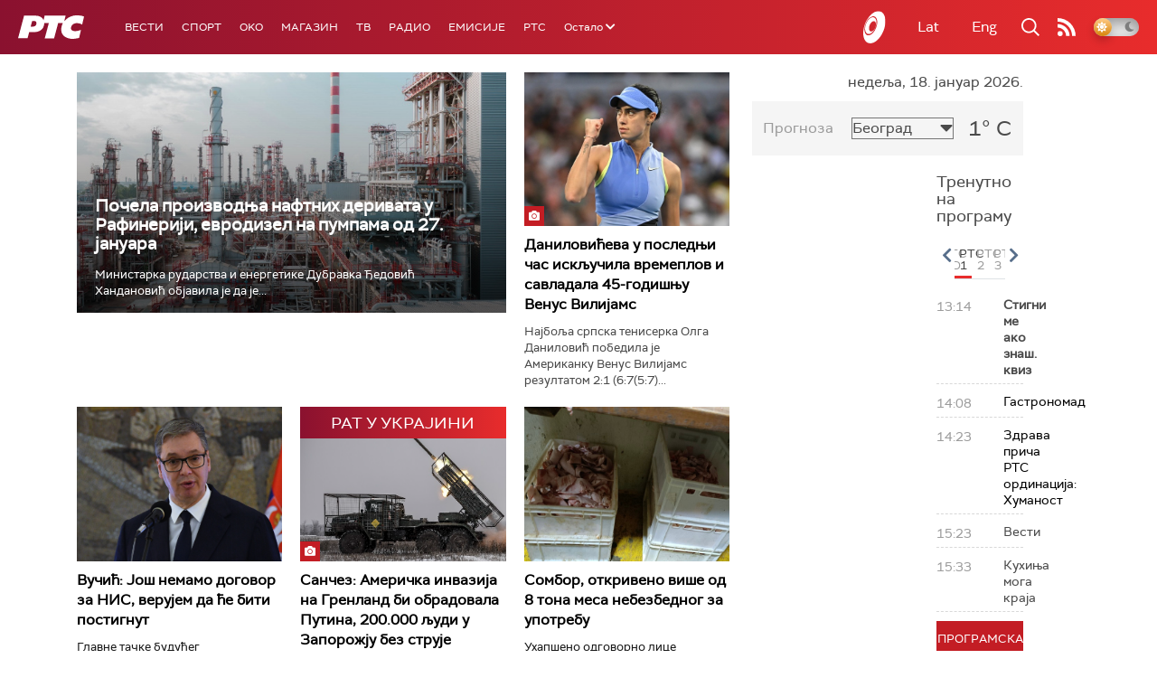

--- FILE ---
content_type: text/html;charset=UTF-8
request_url: https://www.rts.rs/ajax/epsilonScheme.jsp?itemId=&name=rts1
body_size: 487
content:






<div id="programList">
    
        <div class="programRow">
            <div class="time ColorOstalo">
                <span>13:14</span>
            </div>
            <div class="name current">
                
                
                    <span style="">Стигни ме ако знаш. квиз</span>
                
            </div>
        </div>
    
        <div class="programRow">
            <div class="time ColorOstalo">
                <span>14:08</span>
            </div>
            <div class="name ">
                
                    <a href="/tv/rts1/5867146/gastronomad.html">
                        <span style="">Гастрономад</span>
                    </a>
                
                
            </div>
        </div>
    
        <div class="programRow">
            <div class="time ColorOstalo">
                <span>14:23</span>
            </div>
            <div class="name ">
                
                    <a href="/tv/rts1/5867083/zdrava-prica-rts-ordinacija-humanost.html">
                        <span style="">Здрава прича РТС ординација: Хуманост</span>
                    </a>
                
                
            </div>
        </div>
    
        <div class="programRow">
            <div class="time ColorOstalo">
                <span>15:23</span>
            </div>
            <div class="name ">
                
                
                    <span style="">Вести</span>
                
            </div>
        </div>
    
        <div class="programRow">
            <div class="time ColorOstalo">
                <span>15:33</span>
            </div>
            <div class="name ">
                
                
                    <span style="">Кухиња мога краја</span>
                
            </div>
        </div>
    
</div>

<div class="programListFull">
    <a href="/tv/rts1/broadcast.html"> 
        Програмска шема за данас
    </a>
</div>

--- FILE ---
content_type: text/html;charset=UTF-8
request_url: https://www.rts.rs/ajax/epsilonScheme.jsp?itemId=&name=rts-drama
body_size: 413
content:






<div id="programList">
    
        <div class="programRow">
            <div class="time ColorOstalo">
                <span>13:39</span>
            </div>
            <div class="name current">
                
                
                    <span style="">Јужни ветар, 3-14 (R)</span>
                
            </div>
        </div>
    
        <div class="programRow">
            <div class="time ColorOstalo">
                <span>14:34</span>
            </div>
            <div class="name ">
                
                
                    <span style="">Јужни ветар, 4-14 (R)</span>
                
            </div>
        </div>
    
        <div class="programRow">
            <div class="time ColorOstalo">
                <span>15:08</span>
            </div>
            <div class="name ">
                
                
                    <span style="">Јужни ветар, 5-14 (R)</span>
                
            </div>
        </div>
    
        <div class="programRow">
            <div class="time ColorOstalo">
                <span>16:04</span>
            </div>
            <div class="name ">
                
                
                    <span style="">Документарне фусноте – Кашичице мејд ин неолит (R)</span>
                
            </div>
        </div>
    
        <div class="programRow">
            <div class="time ColorOstalo">
                <span>16:17</span>
            </div>
            <div class="name ">
                
                
                    <span style="">Мирис кише на Балкану, 1-14 (R)</span>
                
            </div>
        </div>
    
</div>

<div class="programListFull">
    <a href="/tv/rts-drama/broadcast.html"> 
        Програмска шема за данас
    </a>
</div>

--- FILE ---
content_type: text/html;charset=UTF-8
request_url: https://www.rts.rs/ajax/epsilonScheme.jsp?itemId=&name=radio-beograd-1
body_size: 367
content:






<div id="programList">
    
        <div class="programRow">
            <div class="time ColorOstalo">
                <span>13:00</span>
            </div>
            <div class="name ">
                
                
                    <span style="">РБ1, Вести</span>
                
            </div>
        </div>
    
        <div class="programRow">
            <div class="time ColorOstalo">
                <span>13:05</span>
            </div>
            <div class="name current">
                
                
                    <span style="">РБ1, Поштована децо</span>
                
            </div>
        </div>
    
        <div class="programRow">
            <div class="time ColorOstalo">
                <span>14:00</span>
            </div>
            <div class="name ">
                
                
                    <span style="">РБ1, Вести</span>
                
            </div>
        </div>
    
        <div class="programRow">
            <div class="time ColorOstalo">
                <span>14:05</span>
            </div>
            <div class="name ">
                
                
                    <span style="">РБ1, Само народна недељом</span>
                
            </div>
        </div>
    
        <div class="programRow">
            <div class="time ColorOstalo">
                <span>14:55</span>
            </div>
            <div class="name ">
                
                
                    <span style="">РБ1, Да вас подсетимо</span>
                
            </div>
        </div>
    
</div>

<div class="programListFull">
    <a href="/radio/radio-beograd-1/broadcast.html"> 
        Програмска шема за данас
    </a>
</div>

--- FILE ---
content_type: text/html; charset=utf-8
request_url: https://www.google.com/recaptcha/api2/aframe
body_size: 267
content:
<!DOCTYPE HTML><html><head><meta http-equiv="content-type" content="text/html; charset=UTF-8"></head><body><script nonce="CKps-jw_3suzjorKx6HLSQ">/** Anti-fraud and anti-abuse applications only. See google.com/recaptcha */ try{var clients={'sodar':'https://pagead2.googlesyndication.com/pagead/sodar?'};window.addEventListener("message",function(a){try{if(a.source===window.parent){var b=JSON.parse(a.data);var c=clients[b['id']];if(c){var d=document.createElement('img');d.src=c+b['params']+'&rc='+(localStorage.getItem("rc::a")?sessionStorage.getItem("rc::b"):"");window.document.body.appendChild(d);sessionStorage.setItem("rc::e",parseInt(sessionStorage.getItem("rc::e")||0)+1);localStorage.setItem("rc::h",'1768740606310');}}}catch(b){}});window.parent.postMessage("_grecaptcha_ready", "*");}catch(b){}</script></body></html>